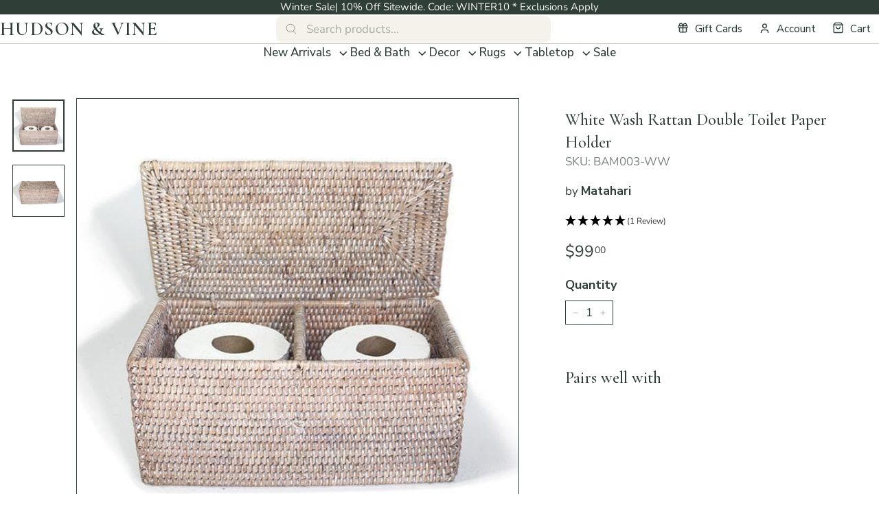

--- FILE ---
content_type: text/html; charset=UTF-8
request_url: https://api.reviews.io/json-ld/product/richsnippet?sku=BAM003-WW%3B49675620420%3B11832854212%3Bwhite-wash-rattan-double-toilet-paper-holder&store=hudsonandvine-com-&url=https://hudsonandvine.com/products/white-wash-rattan-double-toilet-paper-holder&data=true
body_size: 396
content:
{
	"@context" : "http://schema.org",
	"@type" : "Product"

  		 ,"aggregateRating": {
      "@type" : "AggregateRating",
      "bestRating": "5",
		  "ratingValue" : "5.0000",
		  "reviewCount" : "1",
		  "worstRating" : 1
	},
	"review": [
				{
			"@type":"Review",
			"author": {
				"@type": "Person",
				"name": "Lorri Craig"
			},
			"datePublished" : "2024-03-17",
			"description" : "This is perfect.",
			"reviewRating": {
				"@type": "Rating",
				"bestRating" : "5",
				"ratingValue" : "5",
				"worstRating" : "1"
			},
			"reviewBody": "This is perfect."
		}
					]
    		
		    ,"name" : "White Wash Rattan Double Toilet Paper Holder",
		"image" : "https://cdn.shopify.com/s/files/1/2200/2739/products/4fba6a16437caaa04cc24c6d6c119c19.jpg?v=1549864998",
				"sku" : "BAM003-WW"
		    
}
